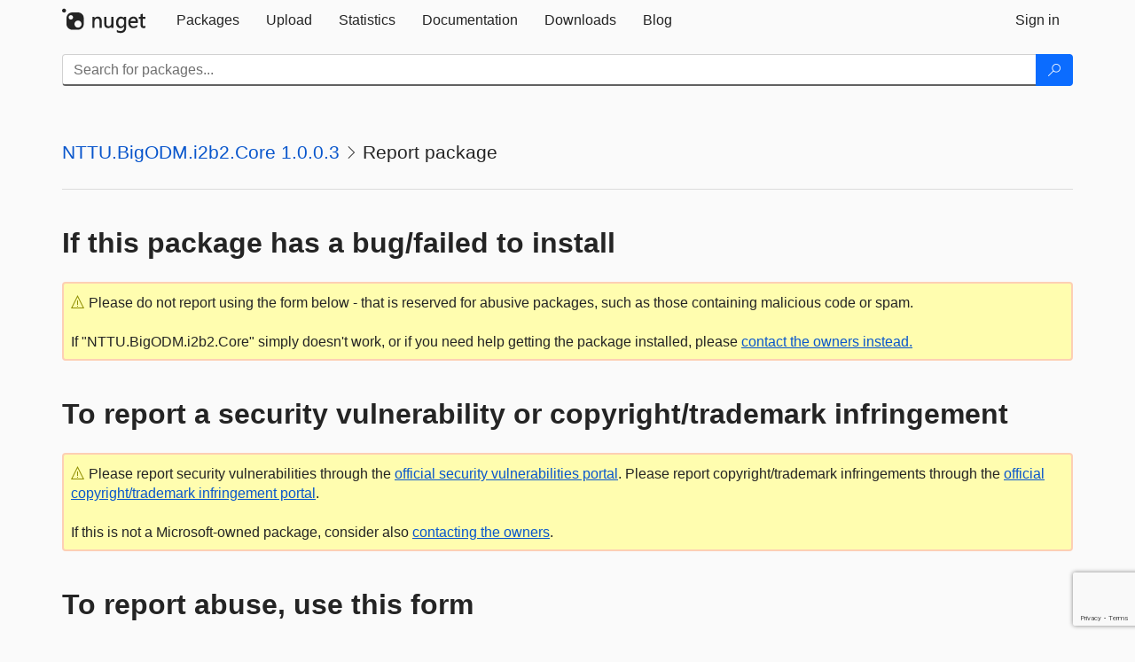

--- FILE ---
content_type: text/html; charset=utf-8
request_url: https://www.google.com/recaptcha/api2/anchor?ar=1&k=6Lf4P10UAAAAAPp-L5yBSChLOGUdU4ci187t7JCv&co=aHR0cHM6Ly9mZWVkLm51Z2V0Lm9yZzo0NDM.&hl=en&v=PoyoqOPhxBO7pBk68S4YbpHZ&size=invisible&anchor-ms=20000&execute-ms=30000&cb=nnhlzbro97d6
body_size: 49562
content:
<!DOCTYPE HTML><html dir="ltr" lang="en"><head><meta http-equiv="Content-Type" content="text/html; charset=UTF-8">
<meta http-equiv="X-UA-Compatible" content="IE=edge">
<title>reCAPTCHA</title>
<style type="text/css">
/* cyrillic-ext */
@font-face {
  font-family: 'Roboto';
  font-style: normal;
  font-weight: 400;
  font-stretch: 100%;
  src: url(//fonts.gstatic.com/s/roboto/v48/KFO7CnqEu92Fr1ME7kSn66aGLdTylUAMa3GUBHMdazTgWw.woff2) format('woff2');
  unicode-range: U+0460-052F, U+1C80-1C8A, U+20B4, U+2DE0-2DFF, U+A640-A69F, U+FE2E-FE2F;
}
/* cyrillic */
@font-face {
  font-family: 'Roboto';
  font-style: normal;
  font-weight: 400;
  font-stretch: 100%;
  src: url(//fonts.gstatic.com/s/roboto/v48/KFO7CnqEu92Fr1ME7kSn66aGLdTylUAMa3iUBHMdazTgWw.woff2) format('woff2');
  unicode-range: U+0301, U+0400-045F, U+0490-0491, U+04B0-04B1, U+2116;
}
/* greek-ext */
@font-face {
  font-family: 'Roboto';
  font-style: normal;
  font-weight: 400;
  font-stretch: 100%;
  src: url(//fonts.gstatic.com/s/roboto/v48/KFO7CnqEu92Fr1ME7kSn66aGLdTylUAMa3CUBHMdazTgWw.woff2) format('woff2');
  unicode-range: U+1F00-1FFF;
}
/* greek */
@font-face {
  font-family: 'Roboto';
  font-style: normal;
  font-weight: 400;
  font-stretch: 100%;
  src: url(//fonts.gstatic.com/s/roboto/v48/KFO7CnqEu92Fr1ME7kSn66aGLdTylUAMa3-UBHMdazTgWw.woff2) format('woff2');
  unicode-range: U+0370-0377, U+037A-037F, U+0384-038A, U+038C, U+038E-03A1, U+03A3-03FF;
}
/* math */
@font-face {
  font-family: 'Roboto';
  font-style: normal;
  font-weight: 400;
  font-stretch: 100%;
  src: url(//fonts.gstatic.com/s/roboto/v48/KFO7CnqEu92Fr1ME7kSn66aGLdTylUAMawCUBHMdazTgWw.woff2) format('woff2');
  unicode-range: U+0302-0303, U+0305, U+0307-0308, U+0310, U+0312, U+0315, U+031A, U+0326-0327, U+032C, U+032F-0330, U+0332-0333, U+0338, U+033A, U+0346, U+034D, U+0391-03A1, U+03A3-03A9, U+03B1-03C9, U+03D1, U+03D5-03D6, U+03F0-03F1, U+03F4-03F5, U+2016-2017, U+2034-2038, U+203C, U+2040, U+2043, U+2047, U+2050, U+2057, U+205F, U+2070-2071, U+2074-208E, U+2090-209C, U+20D0-20DC, U+20E1, U+20E5-20EF, U+2100-2112, U+2114-2115, U+2117-2121, U+2123-214F, U+2190, U+2192, U+2194-21AE, U+21B0-21E5, U+21F1-21F2, U+21F4-2211, U+2213-2214, U+2216-22FF, U+2308-230B, U+2310, U+2319, U+231C-2321, U+2336-237A, U+237C, U+2395, U+239B-23B7, U+23D0, U+23DC-23E1, U+2474-2475, U+25AF, U+25B3, U+25B7, U+25BD, U+25C1, U+25CA, U+25CC, U+25FB, U+266D-266F, U+27C0-27FF, U+2900-2AFF, U+2B0E-2B11, U+2B30-2B4C, U+2BFE, U+3030, U+FF5B, U+FF5D, U+1D400-1D7FF, U+1EE00-1EEFF;
}
/* symbols */
@font-face {
  font-family: 'Roboto';
  font-style: normal;
  font-weight: 400;
  font-stretch: 100%;
  src: url(//fonts.gstatic.com/s/roboto/v48/KFO7CnqEu92Fr1ME7kSn66aGLdTylUAMaxKUBHMdazTgWw.woff2) format('woff2');
  unicode-range: U+0001-000C, U+000E-001F, U+007F-009F, U+20DD-20E0, U+20E2-20E4, U+2150-218F, U+2190, U+2192, U+2194-2199, U+21AF, U+21E6-21F0, U+21F3, U+2218-2219, U+2299, U+22C4-22C6, U+2300-243F, U+2440-244A, U+2460-24FF, U+25A0-27BF, U+2800-28FF, U+2921-2922, U+2981, U+29BF, U+29EB, U+2B00-2BFF, U+4DC0-4DFF, U+FFF9-FFFB, U+10140-1018E, U+10190-1019C, U+101A0, U+101D0-101FD, U+102E0-102FB, U+10E60-10E7E, U+1D2C0-1D2D3, U+1D2E0-1D37F, U+1F000-1F0FF, U+1F100-1F1AD, U+1F1E6-1F1FF, U+1F30D-1F30F, U+1F315, U+1F31C, U+1F31E, U+1F320-1F32C, U+1F336, U+1F378, U+1F37D, U+1F382, U+1F393-1F39F, U+1F3A7-1F3A8, U+1F3AC-1F3AF, U+1F3C2, U+1F3C4-1F3C6, U+1F3CA-1F3CE, U+1F3D4-1F3E0, U+1F3ED, U+1F3F1-1F3F3, U+1F3F5-1F3F7, U+1F408, U+1F415, U+1F41F, U+1F426, U+1F43F, U+1F441-1F442, U+1F444, U+1F446-1F449, U+1F44C-1F44E, U+1F453, U+1F46A, U+1F47D, U+1F4A3, U+1F4B0, U+1F4B3, U+1F4B9, U+1F4BB, U+1F4BF, U+1F4C8-1F4CB, U+1F4D6, U+1F4DA, U+1F4DF, U+1F4E3-1F4E6, U+1F4EA-1F4ED, U+1F4F7, U+1F4F9-1F4FB, U+1F4FD-1F4FE, U+1F503, U+1F507-1F50B, U+1F50D, U+1F512-1F513, U+1F53E-1F54A, U+1F54F-1F5FA, U+1F610, U+1F650-1F67F, U+1F687, U+1F68D, U+1F691, U+1F694, U+1F698, U+1F6AD, U+1F6B2, U+1F6B9-1F6BA, U+1F6BC, U+1F6C6-1F6CF, U+1F6D3-1F6D7, U+1F6E0-1F6EA, U+1F6F0-1F6F3, U+1F6F7-1F6FC, U+1F700-1F7FF, U+1F800-1F80B, U+1F810-1F847, U+1F850-1F859, U+1F860-1F887, U+1F890-1F8AD, U+1F8B0-1F8BB, U+1F8C0-1F8C1, U+1F900-1F90B, U+1F93B, U+1F946, U+1F984, U+1F996, U+1F9E9, U+1FA00-1FA6F, U+1FA70-1FA7C, U+1FA80-1FA89, U+1FA8F-1FAC6, U+1FACE-1FADC, U+1FADF-1FAE9, U+1FAF0-1FAF8, U+1FB00-1FBFF;
}
/* vietnamese */
@font-face {
  font-family: 'Roboto';
  font-style: normal;
  font-weight: 400;
  font-stretch: 100%;
  src: url(//fonts.gstatic.com/s/roboto/v48/KFO7CnqEu92Fr1ME7kSn66aGLdTylUAMa3OUBHMdazTgWw.woff2) format('woff2');
  unicode-range: U+0102-0103, U+0110-0111, U+0128-0129, U+0168-0169, U+01A0-01A1, U+01AF-01B0, U+0300-0301, U+0303-0304, U+0308-0309, U+0323, U+0329, U+1EA0-1EF9, U+20AB;
}
/* latin-ext */
@font-face {
  font-family: 'Roboto';
  font-style: normal;
  font-weight: 400;
  font-stretch: 100%;
  src: url(//fonts.gstatic.com/s/roboto/v48/KFO7CnqEu92Fr1ME7kSn66aGLdTylUAMa3KUBHMdazTgWw.woff2) format('woff2');
  unicode-range: U+0100-02BA, U+02BD-02C5, U+02C7-02CC, U+02CE-02D7, U+02DD-02FF, U+0304, U+0308, U+0329, U+1D00-1DBF, U+1E00-1E9F, U+1EF2-1EFF, U+2020, U+20A0-20AB, U+20AD-20C0, U+2113, U+2C60-2C7F, U+A720-A7FF;
}
/* latin */
@font-face {
  font-family: 'Roboto';
  font-style: normal;
  font-weight: 400;
  font-stretch: 100%;
  src: url(//fonts.gstatic.com/s/roboto/v48/KFO7CnqEu92Fr1ME7kSn66aGLdTylUAMa3yUBHMdazQ.woff2) format('woff2');
  unicode-range: U+0000-00FF, U+0131, U+0152-0153, U+02BB-02BC, U+02C6, U+02DA, U+02DC, U+0304, U+0308, U+0329, U+2000-206F, U+20AC, U+2122, U+2191, U+2193, U+2212, U+2215, U+FEFF, U+FFFD;
}
/* cyrillic-ext */
@font-face {
  font-family: 'Roboto';
  font-style: normal;
  font-weight: 500;
  font-stretch: 100%;
  src: url(//fonts.gstatic.com/s/roboto/v48/KFO7CnqEu92Fr1ME7kSn66aGLdTylUAMa3GUBHMdazTgWw.woff2) format('woff2');
  unicode-range: U+0460-052F, U+1C80-1C8A, U+20B4, U+2DE0-2DFF, U+A640-A69F, U+FE2E-FE2F;
}
/* cyrillic */
@font-face {
  font-family: 'Roboto';
  font-style: normal;
  font-weight: 500;
  font-stretch: 100%;
  src: url(//fonts.gstatic.com/s/roboto/v48/KFO7CnqEu92Fr1ME7kSn66aGLdTylUAMa3iUBHMdazTgWw.woff2) format('woff2');
  unicode-range: U+0301, U+0400-045F, U+0490-0491, U+04B0-04B1, U+2116;
}
/* greek-ext */
@font-face {
  font-family: 'Roboto';
  font-style: normal;
  font-weight: 500;
  font-stretch: 100%;
  src: url(//fonts.gstatic.com/s/roboto/v48/KFO7CnqEu92Fr1ME7kSn66aGLdTylUAMa3CUBHMdazTgWw.woff2) format('woff2');
  unicode-range: U+1F00-1FFF;
}
/* greek */
@font-face {
  font-family: 'Roboto';
  font-style: normal;
  font-weight: 500;
  font-stretch: 100%;
  src: url(//fonts.gstatic.com/s/roboto/v48/KFO7CnqEu92Fr1ME7kSn66aGLdTylUAMa3-UBHMdazTgWw.woff2) format('woff2');
  unicode-range: U+0370-0377, U+037A-037F, U+0384-038A, U+038C, U+038E-03A1, U+03A3-03FF;
}
/* math */
@font-face {
  font-family: 'Roboto';
  font-style: normal;
  font-weight: 500;
  font-stretch: 100%;
  src: url(//fonts.gstatic.com/s/roboto/v48/KFO7CnqEu92Fr1ME7kSn66aGLdTylUAMawCUBHMdazTgWw.woff2) format('woff2');
  unicode-range: U+0302-0303, U+0305, U+0307-0308, U+0310, U+0312, U+0315, U+031A, U+0326-0327, U+032C, U+032F-0330, U+0332-0333, U+0338, U+033A, U+0346, U+034D, U+0391-03A1, U+03A3-03A9, U+03B1-03C9, U+03D1, U+03D5-03D6, U+03F0-03F1, U+03F4-03F5, U+2016-2017, U+2034-2038, U+203C, U+2040, U+2043, U+2047, U+2050, U+2057, U+205F, U+2070-2071, U+2074-208E, U+2090-209C, U+20D0-20DC, U+20E1, U+20E5-20EF, U+2100-2112, U+2114-2115, U+2117-2121, U+2123-214F, U+2190, U+2192, U+2194-21AE, U+21B0-21E5, U+21F1-21F2, U+21F4-2211, U+2213-2214, U+2216-22FF, U+2308-230B, U+2310, U+2319, U+231C-2321, U+2336-237A, U+237C, U+2395, U+239B-23B7, U+23D0, U+23DC-23E1, U+2474-2475, U+25AF, U+25B3, U+25B7, U+25BD, U+25C1, U+25CA, U+25CC, U+25FB, U+266D-266F, U+27C0-27FF, U+2900-2AFF, U+2B0E-2B11, U+2B30-2B4C, U+2BFE, U+3030, U+FF5B, U+FF5D, U+1D400-1D7FF, U+1EE00-1EEFF;
}
/* symbols */
@font-face {
  font-family: 'Roboto';
  font-style: normal;
  font-weight: 500;
  font-stretch: 100%;
  src: url(//fonts.gstatic.com/s/roboto/v48/KFO7CnqEu92Fr1ME7kSn66aGLdTylUAMaxKUBHMdazTgWw.woff2) format('woff2');
  unicode-range: U+0001-000C, U+000E-001F, U+007F-009F, U+20DD-20E0, U+20E2-20E4, U+2150-218F, U+2190, U+2192, U+2194-2199, U+21AF, U+21E6-21F0, U+21F3, U+2218-2219, U+2299, U+22C4-22C6, U+2300-243F, U+2440-244A, U+2460-24FF, U+25A0-27BF, U+2800-28FF, U+2921-2922, U+2981, U+29BF, U+29EB, U+2B00-2BFF, U+4DC0-4DFF, U+FFF9-FFFB, U+10140-1018E, U+10190-1019C, U+101A0, U+101D0-101FD, U+102E0-102FB, U+10E60-10E7E, U+1D2C0-1D2D3, U+1D2E0-1D37F, U+1F000-1F0FF, U+1F100-1F1AD, U+1F1E6-1F1FF, U+1F30D-1F30F, U+1F315, U+1F31C, U+1F31E, U+1F320-1F32C, U+1F336, U+1F378, U+1F37D, U+1F382, U+1F393-1F39F, U+1F3A7-1F3A8, U+1F3AC-1F3AF, U+1F3C2, U+1F3C4-1F3C6, U+1F3CA-1F3CE, U+1F3D4-1F3E0, U+1F3ED, U+1F3F1-1F3F3, U+1F3F5-1F3F7, U+1F408, U+1F415, U+1F41F, U+1F426, U+1F43F, U+1F441-1F442, U+1F444, U+1F446-1F449, U+1F44C-1F44E, U+1F453, U+1F46A, U+1F47D, U+1F4A3, U+1F4B0, U+1F4B3, U+1F4B9, U+1F4BB, U+1F4BF, U+1F4C8-1F4CB, U+1F4D6, U+1F4DA, U+1F4DF, U+1F4E3-1F4E6, U+1F4EA-1F4ED, U+1F4F7, U+1F4F9-1F4FB, U+1F4FD-1F4FE, U+1F503, U+1F507-1F50B, U+1F50D, U+1F512-1F513, U+1F53E-1F54A, U+1F54F-1F5FA, U+1F610, U+1F650-1F67F, U+1F687, U+1F68D, U+1F691, U+1F694, U+1F698, U+1F6AD, U+1F6B2, U+1F6B9-1F6BA, U+1F6BC, U+1F6C6-1F6CF, U+1F6D3-1F6D7, U+1F6E0-1F6EA, U+1F6F0-1F6F3, U+1F6F7-1F6FC, U+1F700-1F7FF, U+1F800-1F80B, U+1F810-1F847, U+1F850-1F859, U+1F860-1F887, U+1F890-1F8AD, U+1F8B0-1F8BB, U+1F8C0-1F8C1, U+1F900-1F90B, U+1F93B, U+1F946, U+1F984, U+1F996, U+1F9E9, U+1FA00-1FA6F, U+1FA70-1FA7C, U+1FA80-1FA89, U+1FA8F-1FAC6, U+1FACE-1FADC, U+1FADF-1FAE9, U+1FAF0-1FAF8, U+1FB00-1FBFF;
}
/* vietnamese */
@font-face {
  font-family: 'Roboto';
  font-style: normal;
  font-weight: 500;
  font-stretch: 100%;
  src: url(//fonts.gstatic.com/s/roboto/v48/KFO7CnqEu92Fr1ME7kSn66aGLdTylUAMa3OUBHMdazTgWw.woff2) format('woff2');
  unicode-range: U+0102-0103, U+0110-0111, U+0128-0129, U+0168-0169, U+01A0-01A1, U+01AF-01B0, U+0300-0301, U+0303-0304, U+0308-0309, U+0323, U+0329, U+1EA0-1EF9, U+20AB;
}
/* latin-ext */
@font-face {
  font-family: 'Roboto';
  font-style: normal;
  font-weight: 500;
  font-stretch: 100%;
  src: url(//fonts.gstatic.com/s/roboto/v48/KFO7CnqEu92Fr1ME7kSn66aGLdTylUAMa3KUBHMdazTgWw.woff2) format('woff2');
  unicode-range: U+0100-02BA, U+02BD-02C5, U+02C7-02CC, U+02CE-02D7, U+02DD-02FF, U+0304, U+0308, U+0329, U+1D00-1DBF, U+1E00-1E9F, U+1EF2-1EFF, U+2020, U+20A0-20AB, U+20AD-20C0, U+2113, U+2C60-2C7F, U+A720-A7FF;
}
/* latin */
@font-face {
  font-family: 'Roboto';
  font-style: normal;
  font-weight: 500;
  font-stretch: 100%;
  src: url(//fonts.gstatic.com/s/roboto/v48/KFO7CnqEu92Fr1ME7kSn66aGLdTylUAMa3yUBHMdazQ.woff2) format('woff2');
  unicode-range: U+0000-00FF, U+0131, U+0152-0153, U+02BB-02BC, U+02C6, U+02DA, U+02DC, U+0304, U+0308, U+0329, U+2000-206F, U+20AC, U+2122, U+2191, U+2193, U+2212, U+2215, U+FEFF, U+FFFD;
}
/* cyrillic-ext */
@font-face {
  font-family: 'Roboto';
  font-style: normal;
  font-weight: 900;
  font-stretch: 100%;
  src: url(//fonts.gstatic.com/s/roboto/v48/KFO7CnqEu92Fr1ME7kSn66aGLdTylUAMa3GUBHMdazTgWw.woff2) format('woff2');
  unicode-range: U+0460-052F, U+1C80-1C8A, U+20B4, U+2DE0-2DFF, U+A640-A69F, U+FE2E-FE2F;
}
/* cyrillic */
@font-face {
  font-family: 'Roboto';
  font-style: normal;
  font-weight: 900;
  font-stretch: 100%;
  src: url(//fonts.gstatic.com/s/roboto/v48/KFO7CnqEu92Fr1ME7kSn66aGLdTylUAMa3iUBHMdazTgWw.woff2) format('woff2');
  unicode-range: U+0301, U+0400-045F, U+0490-0491, U+04B0-04B1, U+2116;
}
/* greek-ext */
@font-face {
  font-family: 'Roboto';
  font-style: normal;
  font-weight: 900;
  font-stretch: 100%;
  src: url(//fonts.gstatic.com/s/roboto/v48/KFO7CnqEu92Fr1ME7kSn66aGLdTylUAMa3CUBHMdazTgWw.woff2) format('woff2');
  unicode-range: U+1F00-1FFF;
}
/* greek */
@font-face {
  font-family: 'Roboto';
  font-style: normal;
  font-weight: 900;
  font-stretch: 100%;
  src: url(//fonts.gstatic.com/s/roboto/v48/KFO7CnqEu92Fr1ME7kSn66aGLdTylUAMa3-UBHMdazTgWw.woff2) format('woff2');
  unicode-range: U+0370-0377, U+037A-037F, U+0384-038A, U+038C, U+038E-03A1, U+03A3-03FF;
}
/* math */
@font-face {
  font-family: 'Roboto';
  font-style: normal;
  font-weight: 900;
  font-stretch: 100%;
  src: url(//fonts.gstatic.com/s/roboto/v48/KFO7CnqEu92Fr1ME7kSn66aGLdTylUAMawCUBHMdazTgWw.woff2) format('woff2');
  unicode-range: U+0302-0303, U+0305, U+0307-0308, U+0310, U+0312, U+0315, U+031A, U+0326-0327, U+032C, U+032F-0330, U+0332-0333, U+0338, U+033A, U+0346, U+034D, U+0391-03A1, U+03A3-03A9, U+03B1-03C9, U+03D1, U+03D5-03D6, U+03F0-03F1, U+03F4-03F5, U+2016-2017, U+2034-2038, U+203C, U+2040, U+2043, U+2047, U+2050, U+2057, U+205F, U+2070-2071, U+2074-208E, U+2090-209C, U+20D0-20DC, U+20E1, U+20E5-20EF, U+2100-2112, U+2114-2115, U+2117-2121, U+2123-214F, U+2190, U+2192, U+2194-21AE, U+21B0-21E5, U+21F1-21F2, U+21F4-2211, U+2213-2214, U+2216-22FF, U+2308-230B, U+2310, U+2319, U+231C-2321, U+2336-237A, U+237C, U+2395, U+239B-23B7, U+23D0, U+23DC-23E1, U+2474-2475, U+25AF, U+25B3, U+25B7, U+25BD, U+25C1, U+25CA, U+25CC, U+25FB, U+266D-266F, U+27C0-27FF, U+2900-2AFF, U+2B0E-2B11, U+2B30-2B4C, U+2BFE, U+3030, U+FF5B, U+FF5D, U+1D400-1D7FF, U+1EE00-1EEFF;
}
/* symbols */
@font-face {
  font-family: 'Roboto';
  font-style: normal;
  font-weight: 900;
  font-stretch: 100%;
  src: url(//fonts.gstatic.com/s/roboto/v48/KFO7CnqEu92Fr1ME7kSn66aGLdTylUAMaxKUBHMdazTgWw.woff2) format('woff2');
  unicode-range: U+0001-000C, U+000E-001F, U+007F-009F, U+20DD-20E0, U+20E2-20E4, U+2150-218F, U+2190, U+2192, U+2194-2199, U+21AF, U+21E6-21F0, U+21F3, U+2218-2219, U+2299, U+22C4-22C6, U+2300-243F, U+2440-244A, U+2460-24FF, U+25A0-27BF, U+2800-28FF, U+2921-2922, U+2981, U+29BF, U+29EB, U+2B00-2BFF, U+4DC0-4DFF, U+FFF9-FFFB, U+10140-1018E, U+10190-1019C, U+101A0, U+101D0-101FD, U+102E0-102FB, U+10E60-10E7E, U+1D2C0-1D2D3, U+1D2E0-1D37F, U+1F000-1F0FF, U+1F100-1F1AD, U+1F1E6-1F1FF, U+1F30D-1F30F, U+1F315, U+1F31C, U+1F31E, U+1F320-1F32C, U+1F336, U+1F378, U+1F37D, U+1F382, U+1F393-1F39F, U+1F3A7-1F3A8, U+1F3AC-1F3AF, U+1F3C2, U+1F3C4-1F3C6, U+1F3CA-1F3CE, U+1F3D4-1F3E0, U+1F3ED, U+1F3F1-1F3F3, U+1F3F5-1F3F7, U+1F408, U+1F415, U+1F41F, U+1F426, U+1F43F, U+1F441-1F442, U+1F444, U+1F446-1F449, U+1F44C-1F44E, U+1F453, U+1F46A, U+1F47D, U+1F4A3, U+1F4B0, U+1F4B3, U+1F4B9, U+1F4BB, U+1F4BF, U+1F4C8-1F4CB, U+1F4D6, U+1F4DA, U+1F4DF, U+1F4E3-1F4E6, U+1F4EA-1F4ED, U+1F4F7, U+1F4F9-1F4FB, U+1F4FD-1F4FE, U+1F503, U+1F507-1F50B, U+1F50D, U+1F512-1F513, U+1F53E-1F54A, U+1F54F-1F5FA, U+1F610, U+1F650-1F67F, U+1F687, U+1F68D, U+1F691, U+1F694, U+1F698, U+1F6AD, U+1F6B2, U+1F6B9-1F6BA, U+1F6BC, U+1F6C6-1F6CF, U+1F6D3-1F6D7, U+1F6E0-1F6EA, U+1F6F0-1F6F3, U+1F6F7-1F6FC, U+1F700-1F7FF, U+1F800-1F80B, U+1F810-1F847, U+1F850-1F859, U+1F860-1F887, U+1F890-1F8AD, U+1F8B0-1F8BB, U+1F8C0-1F8C1, U+1F900-1F90B, U+1F93B, U+1F946, U+1F984, U+1F996, U+1F9E9, U+1FA00-1FA6F, U+1FA70-1FA7C, U+1FA80-1FA89, U+1FA8F-1FAC6, U+1FACE-1FADC, U+1FADF-1FAE9, U+1FAF0-1FAF8, U+1FB00-1FBFF;
}
/* vietnamese */
@font-face {
  font-family: 'Roboto';
  font-style: normal;
  font-weight: 900;
  font-stretch: 100%;
  src: url(//fonts.gstatic.com/s/roboto/v48/KFO7CnqEu92Fr1ME7kSn66aGLdTylUAMa3OUBHMdazTgWw.woff2) format('woff2');
  unicode-range: U+0102-0103, U+0110-0111, U+0128-0129, U+0168-0169, U+01A0-01A1, U+01AF-01B0, U+0300-0301, U+0303-0304, U+0308-0309, U+0323, U+0329, U+1EA0-1EF9, U+20AB;
}
/* latin-ext */
@font-face {
  font-family: 'Roboto';
  font-style: normal;
  font-weight: 900;
  font-stretch: 100%;
  src: url(//fonts.gstatic.com/s/roboto/v48/KFO7CnqEu92Fr1ME7kSn66aGLdTylUAMa3KUBHMdazTgWw.woff2) format('woff2');
  unicode-range: U+0100-02BA, U+02BD-02C5, U+02C7-02CC, U+02CE-02D7, U+02DD-02FF, U+0304, U+0308, U+0329, U+1D00-1DBF, U+1E00-1E9F, U+1EF2-1EFF, U+2020, U+20A0-20AB, U+20AD-20C0, U+2113, U+2C60-2C7F, U+A720-A7FF;
}
/* latin */
@font-face {
  font-family: 'Roboto';
  font-style: normal;
  font-weight: 900;
  font-stretch: 100%;
  src: url(//fonts.gstatic.com/s/roboto/v48/KFO7CnqEu92Fr1ME7kSn66aGLdTylUAMa3yUBHMdazQ.woff2) format('woff2');
  unicode-range: U+0000-00FF, U+0131, U+0152-0153, U+02BB-02BC, U+02C6, U+02DA, U+02DC, U+0304, U+0308, U+0329, U+2000-206F, U+20AC, U+2122, U+2191, U+2193, U+2212, U+2215, U+FEFF, U+FFFD;
}

</style>
<link rel="stylesheet" type="text/css" href="https://www.gstatic.com/recaptcha/releases/PoyoqOPhxBO7pBk68S4YbpHZ/styles__ltr.css">
<script nonce="xZsOm_8rc21m5Jh6-q1zfg" type="text/javascript">window['__recaptcha_api'] = 'https://www.google.com/recaptcha/api2/';</script>
<script type="text/javascript" src="https://www.gstatic.com/recaptcha/releases/PoyoqOPhxBO7pBk68S4YbpHZ/recaptcha__en.js" nonce="xZsOm_8rc21m5Jh6-q1zfg">
      
    </script></head>
<body><div id="rc-anchor-alert" class="rc-anchor-alert"></div>
<input type="hidden" id="recaptcha-token" value="[base64]">
<script type="text/javascript" nonce="xZsOm_8rc21m5Jh6-q1zfg">
      recaptcha.anchor.Main.init("[\x22ainput\x22,[\x22bgdata\x22,\x22\x22,\[base64]/[base64]/[base64]/[base64]/[base64]/[base64]/KGcoTywyNTMsTy5PKSxVRyhPLEMpKTpnKE8sMjUzLEMpLE8pKSxsKSksTykpfSxieT1mdW5jdGlvbihDLE8sdSxsKXtmb3IobD0odT1SKEMpLDApO08+MDtPLS0pbD1sPDw4fFooQyk7ZyhDLHUsbCl9LFVHPWZ1bmN0aW9uKEMsTyl7Qy5pLmxlbmd0aD4xMDQ/[base64]/[base64]/[base64]/[base64]/[base64]/[base64]/[base64]\\u003d\x22,\[base64]\\u003d\x22,\x22V8Ouwp3CrFZ1a8K1wrvCjsOnT8OvbcOBfVzDk8K8wqQWw75HwqxPecO0w59bw6PCvcKSMMK3L0rCnMKgwozDi8KjbcOZCcO/w54LwpIXdlg5wrPDscOBwpDCqCfDmMOvw5l4w5nDvlHCkgZ/BcOxwrXDmDJ7M2PCp3YpFsK6IMK6CcKkPUrDtB9QwrHCrcOfPlbCr08nYMOhKcKJwr8Tcm3DoANFwq/CnTpgwrXDkBw+U8KhRMOFDmPCucOUwozDtyzDvUk3C8O6w53DgcO9PSbClMKeKsO1w7AuRVzDg3sPw6TDsX00w5x3wqVgwqHCqcK3wq3CoxAwwqrDnzsHFMK/PAMEZcOhCXJlwp8Qw444MTvDnknClcOgw5d/[base64]/woLDpG9Nw6lvJcKTc8K0c8KUIcKQM8KfKF9sw7NLw4zDkwkBPCAQwp7CnMKpOBZnwq3Dq1spwqk5w6jCkDPCsynCkBjDicOjWsK7w7NqwqYMw7gQG8OqwqXCgEMcYsO/[base64]/Cn8K4FMOkPsKxw7h5Q0PCtA3Clk93wqx6OsKiw47DvsK9O8KnSnLDs8OOScOHHsKBFW/Cm8Ovw6jCgyzDqQVawogoasKWwoAAw6HCq8O5CRDCpsOKwoEBEhxEw6EdZg1Aw7JPdcOXwp/DscOsa3Q1Cg7Do8K6w5nDhF7CicOeWsKJEn/DvMKTM1DCuDdmJSVlRcKTwr/[base64]/[base64]/CjUjCvG3DsS4IFihWZMKGLMK3w4QsFyjCg8KBw4PDqsKsJmLDuAHCl8OCOcO5ByTCn8KKw7gOw4kUwojDrDoZwq/CjTLClcKUwoRUQSF1w7wFwofDjsOSch/[base64]/DiMOkw4o8w77DgEjCo8Kswr7DpwPDuCUZw7UCEVfDhGp5w4PDlWbCuRfCm8OhwozCu8KDJsKiwo5zw4AsS3NdUlNvw6t/w4/Dv3XDt8O7wqnCkMK1wq7DlsKzSHt3PQcwJ2x4BU7DusKBwqsew6ttEsKBesOWw5PCucOWCMOdwprCq08iMMOqNj7CoXAsw5zDpS7CiEsYZMONw7Enw5rCi0toFR7Dj8Klw4hfLMKvw77Dm8OLWsK7wookfUrCqHbDgEFfw6DCgwZMV8KaRU3Dt1sYw4k/UMKVBcKGD8KOYHwKwpMMwq1ywrYGw4ZhwofCkTAmalMoP8Knw6l5NMO5w4PDuMO/[base64]/[base64]/Dk8OaRcOVIG/ClcKgUxHDuUkBORzDviTDrlcBWsOmGcKiwqvDq8KcZMK4wo5sw64MakcKw48Vw5/CtsOnUsKnw4g0woo4OsKBwpXCnsO2wrsqPsKXwrRewpnDoFvClsKvw5LCg8K+w4dLBMK/[base64]/[base64]/CssK1G8OKw7oWTsO8ZsOFw5EHwq4Awq/[base64]/w4HCuEXChznCr8OPZ8K+T01JwrI+CRJ0EsKIw7tWHsOjw4jDrsOUO0YHccKVwrPCsWZvwoHDjx/CpnEvwrNpSwd0w7jCqHJFezvDryFtw7fCsAfCjnVSw7FpFMO0w5jDnBrDkcK2w6IKwr7ChBJSwrZlcsOVVMKHTsKpYlPDtVh+VlRlOsKcKXUyw4/DgxzDqcOgwobDqMKqSgoFw61qw5lBdmIDw4HDqhbCisO0Km7Ctm7DkGPCl8OAGxMbBn0CwozChMKrHMKQwrfCq8KoNMKAVsOdXDzCtcOCMELCmMO3OwVfw7gYSg4TwrVAwpY1LMOsw4gfw4jCi8Ocwpc6DW7CpVZ0H0HDuFjDvcKKw4zDgMO/[base64]/ZUZpwppOwoIewr3DuMKlw4rDnXJww5Ijw67DrSsOZ8OEwq9aWsKSHEbCpz7DtmYgesKEYH/CuwxMP8KuJcK7w6/[base64]/Ctj84w5DClcKDwokywpk1UHNqMwoUw55NwpzCrmZqGsKYw5zCmAEjCS/[base64]/Ds8KrHsOmTV/[base64]/DhhrCiHDChcOPwqvDk8KTPcKTG11GwqLDuyc0NsK6w6nClGIsMUnCmC1xwoVaCsKzCQjDssKrC8K7SGFiSgwZGcK0LzbDl8OUw4MiHVgXwoHDoGwdwr3DjMO9Sz8uMRxTw5VRwovCl8KHw6vCpwvDucOgUMOnwonCuyXDiXzDgghYSMObTizCg8KeacOZwpR/[base64]/QcKEVsKFw4DCscOAwqfClsKdLMK4wrzDm8KWw6NJw5RYUAIIVlc1BcKXRjvCuMO9VsKBwpRYDysrwqhUVsOrRsONScOpw7MawqxdN8Oqwrk7MsKsw517w49KRsKpQMOjAsOpT21xwrfCsF/DpcKWw6vDs8KCUMKbV2kcGm4HdB5/woAbEl3Ds8OuwrMnfRgYw5QkPFrChcOcw57Cp0nDu8O9WsOYGMKewoMAbsKXZDs3NWAJU2zDhyTCisOzZMKvw7XDrMKWUQ/DvcK7SQfCqMOMIBAlJsK+O8KiwoHCpCjCncK2w6/CoMK9wqbDrXwcDy0Gw5IeXCzCjsK+w4wOwpQ8wo0gw6jDnsKPIHwlwrtVwqvCrXbDjMOOAMOQNsOiw7HDo8KBMG0ZwrJMXHQSWsOXw5DCuAnCiMOKwq4uCsOxCR4aw43DuEPDv2/[base64]/[base64]/[base64]/Dm8OIwrlTw6JuQcK7McKTw43DkMKWZBnCocOgw4zCh8OULSfCqE3CpwtAwrIdwoDCm8OYR0TDkHfClcOFMDXCqsO4wqZ/[base64]/CnSjClcOePgcaAlPCn8OwXgULw63CpiLDjsOCw6JAMVw8wogSMcK+ZsOxw7cUwqU7HMKBw7fCkMOIFcKSw6VpPXvDmihzHcKKJDrCgn14woXCmDtUwqZRDsOKb3jDu3nDocOJfyvColA4wppcecOmIcKLXGwqd1TDoU/CncKuQWDCnVjDpGZdIMKqw4gFw47CocKeaA5BAGA/RMO/[base64]/[base64]/CnD0jwpzCp8OPQsOpwpfDgMKzw743WxXClh3DpcOvw7DDuDtKwpsFAcKyw4nCpMO0wpzCl8KjG8KANcKAw6TDnMOyw7bChQDCs3Y/w5HCghDCjFFNw5rCvxdVwpvDhF5IwqjCq2fDrmjDpMK6P8OeKMKWUMKxw50XwpvDrlfCvMKtwqAJw59YBwkFwrEBEWhAwro4wopow4syw4HDgMOBRMOwwrPDsMK5BMOdPANUOsKLJQ/DlWXDqCXDnsKMAsOwMcOPwpcXwrXCh0/[base64]/Dp8Oww6fCmz3Dv8KXbnfDsRfDsTRiU8OSDTvDs8OHw7k/wqfDjR4MA3UeFMOQwoA2fcO3w7MCfEfCo8OpUG/DjsOiw65xw4rDk8KJw5pKXwQDw4XCnzN0w6VmBCcUw6TDmsKNw5vCr8KHw7gzwoDCuA8Yw7jCs8OKDsOlw5RLRcOmGjTCi3/Cu8Kyw47ChFodesO5w7MLCjQWbGfCgMOmUGzCn8KDwrRRw6c3dG/CijIcwr7Du8K6w7LCq8K5w4tudlhfB20rcxjCk8O6e3hhw4/[base64]/Dj2AxdyQ6wpnCl8KuwrHCvxjDkHzCj8O2woUYw5fDgS4WwqDChBHCrsO4w6bCg1wbwp0lw6Riw4PDkkDDrzbDkUbDiMKoKw/DsMKiwo3Dql0EwpwyKsKywpNXBMKPWcOdwr/CqMOsKXHDhcKlw4BQw5Jvw5/CkA5rYF/DlcOdw6jChDVaTcOqwqfClcKdIh/[base64]/d0xIXMO0w69pw4UAwrU+wobCoTQPYnxoNMKnI8KbCVnCrMKFI2hiworDosOPw7PCojLDkEfDnMKywp7CvsKqwpUBwrPDusO4w6/CmhRDDcKWwqjDk8Khw7EpZsOvw6TCmsOQwogwDsO4LC3Cp0xjwq3CucOdOVrDiyVUw4BgYWBocX/ChsO0Wi4Bw6dtwpsqSAdRemcfw6rDi8KiwpBfwokLLEZFUcKZJxpQD8KuwoHCrcKmRMOqXcOnw4/CpsKFYsODEsKMw6Y5wpECwqvCqMKnwrk/wr1Cw7zDv8KZMcKvSsKRRRjDq8KJwqoBLkLCosOiNV/DhDLDjELCpk4PXXXCi1PDnmV9HUx9VcOCMsOew4t4IDbCmAZMVMKdcTt4wpUyw4DDj8KMccKVwonCqsKBw518w4tgNcK6C2HDs8OOYcO0w4fChT3Cm8OkwqESDsOpCWvCjcO+K1B+DsKxw4HChADDmsOFFEYAworDpWjCvcORwq/[base64]/DgW/CsMO1aENHHcKsw4EoInHDpcKXwpAgFV/Cr8K+RsKEGBwUPcK2Nh4EGsK/[base64]/[base64]/Dl1DCjhbCoyRKRcKlw5Atw4DDrAnDrUDCtBEMIWnDvkXCvHoow58qBEHCvMO9w6rCr8OnwoF8X8OrAcOpfMO/[base64]/Y8O7UCLDi2kCa8OEw6PCjD5dw5J1wr8Md3zDisKceDTDpRpeesOWwpM+M1vCkHrDh8K+w5/Clh3Cr8Knw7lJwqHDn1JuAkIYOFR1w58Ww4HCvzPCmizDjEhdw5FsHmwEZz3Dm8O1LsO1w6ANUTtafw3DoMKgXnFba2cXT8OXfcKzKxBaWCnCqcOBWMKSCU9dTDVWeAolwqrDlWt+A8K6wp/CrCfCmRZxw6k8woAWNHIEwrvCol/CmFDDmsKlw7ZBw40dc8OYw7QOwpLCvsKsIUTDmMOwV8KaNsKxw6XDnMOpw4zChw/DrzQTIhnCjjl1BGHCmsOfw5Qow4rCi8K/[base64]/w5PCk0LDusOew7TChsOUU2RqODXCn2DDhcKbHSfClRvCljDDnsO3w5hkw5Zsw4vCmsKbwpjCoMKfJFLDi8KAw5VpIwI3wpw5OsO7LMKyJcKEwq5TwrLDl8Kfw4pTUsKHwofDnAsawrjCk8O/[base64]/wpBGcDDDjl/[base64]/XMOJNcOAw7vDpMK4ZX3CjcKuJsOWw4c7ZcOTwqAIw7rDkwALdMKodktiVMO2wpNJw7jCrB7DgH0DK0LDkcKFwoEiwqfCgkbCqcKZwqNew454ImjCjiVrwq/CgMKcFsKgw4BMw5NNUMOqd2wEw7zCmRzDm8O+w58NelE0dGvCl3zCuAZAwrHDjTPCuMORTXfCisKJTUbCrcKbA3Rrw7/CvMOzwpfDo8O2AhcARsKhw75LcHl+wqYFBsOLb8Kiw4xtYsKFAjQLesOBGMK6w5XDo8Odw64IRsKeJBvCrMKmJhTCgsOmwr7DqEXCosO+F3pyOMOOw4jDh1sRw4vCrMOvWsOJwo1DMMKJYGvCr8KOwrrCpzvCuj0/wpMhf1Zcwq7CuBNCw6Fkw73CnMKNw4LDncOcIWoWwo9Hwr5/BcKDa07CiyPChgJmw5PCj8KGIsKGXXJtwo9JwrvCvjM7ZgMgPjBfwrTDmsKLO8O6wpXCjMKkCCM4FR1sOl3DtSfDrMOCaXfCpMO7NMO3ScO7w6kBw75QwqLCq11/CMOCwrc1dMO7w5jCu8O8GsOyeTjCgcK+NSrDgMOiPcOQw4/DpH7CvMOzw57DsGTClSDCn3XDmCYMwrMEw4EZbsO/wrw4Qw5+woDCli/DrsOubsKxHFTDpsKvw6/[base64]/ChmFVwq16w6Fdw6VWA8ODPWsLwpDCtHTCg8Okw6nCmMO5wrJcfzHCqEcdw5/[base64]/DhcKlw5fCjRrClnFiaXc1WMKSIsKRYMOTUsK5wqF7w59Iw7YQLsOww4xXA8OHdnFZa8O+wpM7w7HCmxFuTCBTw6pUwrTCqGt5wp/[base64]/wo53wpU2W8Kuw4RKwpHCo8KWwqI9cmfCuk7CmsOdMhfCqsOtIQ7Cl8KJwqNeZ1B/YCNLw5lPVcKgGDpHOm5ECsO5L8Otw5oubzjDpVcbw406wo1cw6nCv1bCvsOkRH4fH8KcM3VTN2rDp0pLBcKBw6VqQcK0a0TDlhNwDCnDkMOTw7TDrMKqw4TDq1jDnsK/FmPCpMKMw53DscKZwoJPH0pHw7dtesOCwrZzw5JtC8KYCG3DqsK7w4HCncO6wqnDryNEw6waOMOMw7XDqQbDq8OXN8Kpw6NPw4B8w4h/wq0CThTDmhUOw583R8Osw6xGO8KYQsONHyFlw6HCqwfDhljDnE7CjEPDlEnDjAVzDwDCnwjDnVNrE8OFw5tRw5V8wooiwqN2w7NbYcOACjTDqE5cKcOCw5AOS1dhw7NDb8Kgw5B0wpHCvsOawr8bPcOLwpoeSMK+wqDDrcKawrLCqS1Ywr/CqCoMFsKgNsOracK4w5ZkwpAsw4FZaGXCosKSL3LCjMOsBA1bw6DDrggbdADCgMOUwqAhwqcuDShve8KOwpjCjXnDpsOgSsKUfsK+JMOmblrDvMOzw7jDjSt8w7fDh8KbwrLDnx5lwrbCs8O8wrJkw5xFw4DCoE8wfhvCpMOPcMKJwrF/w5XDqDXCgGkYw6ZAw4jCgi3DogkUFMO+PC3DqcKQAlbDmR5hCcK9wr/Dt8KjdcKuMktgw4Bdf8K8w6rDhMK/[base64]/DssKow4rCsV5iw7Zuw6EML8KqwqfDqEfDuzkNOyFCwqLDvQrCmHvDhD5Nw7TDijHDrBxsw5ILw6TCvBXCosKPKMKGwo3Dq8KzwrFDPxdMw5lxH8KywrLCnU/[base64]/CkMKAw73CrADDlGdvZsOhwqsRIFfCrsKfw5bChsO3w7DColnCtMKBw6HCgBbDqcKYw7zCpMKVw4FbOyBtAcOrwr0twpJVCMOCBzsQd8KvGSzDu8KcL8KDw6bCkDrCgDF6Rn8iworCjQoJA3zCksKKCDjDuMOFw59NEVPDu2TDlcK8w51Fw6nDp8OPPA/CnsOxw6cVdMKNwq7Dm8KIBAFhdGzDgW8swqJWB8KWHMO1w6QAwrIAwqbCiMOJF8KVw5Zuwo/Cj8O5wrYuw6PCv2zDusODKXN1wrPCiRMwbMKfVsOSwqTCjMOew6LDqkfCk8KAeUInw4fDhnvCj0/DkXzDl8KPwpd2worCtsOPwoV4YRBvB8OnUm82wojCjSFVdwVTbcOGfMO+wrPDkiwxwp/Dl1ZCw4vDlsOrwqthwq/CukjCnW/CrMKhXMOXCcKOwq54wrd5w7bDlcOhX08yRGbCocOfw5V6woPDtScew49iFsK2wrPDmsOMPMKTwrPDq8KPw50Jw65YEX1Ewo0xDQ7CsVLDscOhMH/CgETDgxhCKcOdwqzDp3wzwqzCkMKiD193w7XDgMOud8KFAQTDuSbCkD4iwoh7Yh7CncOJw7QMLQ/DkkHDjcOmLx/DiMOhEUVSIcKeGCZKwo/[base64]/CgFZ/UDQgwpV/wonCs2bDp13CiShMwq/Cg2DDqU/CiSXDjsOPw6krw4twAzXDgsKEwqozw6giDMKLw6TDpMOKwpjCpDFWwrPCksKmPsOwwpzDvcO+w7Bvw77CnMKsw6YiwrfCk8Oaw7h+w6rCvHQPwojCicKQwq5Vw4INwrEkBcOoZz7Dr3bDi8KHwo0DwpHDg8O1Vl/ClMKDwrfCtGM8KcKiw7ZVwrLCjsKIVcKwBRHClS3Dpi7ClWMpNcKOZhfCpsKQwpEzw4YYcsODw7DCpjXDksK7KkPCgX8/BsKhYMKfJXnCjh/CqyHDp1h3T8K2wr7DtWJdEmIMRx54fkppw4p2IybDmV7Dm8Kfw7bDnkhHY2TDjzIOBG/Cv8OLw6klSsKgB3Yow6FQYGoiw47DrsKXwr/CvA8Nw598WBhFwoJGw6zDmydMw5UUIMK/wpPCksO0w4wBw6RhDsONw7XDkcKNO8KlwrjDnH7DnC3CmsOEwozCmk05LihgwrrDkAPDjcKKCj3CgAxWw7TDlR3Cvwk0w6tQw5rDssO6woRIwq7CpA/DoMOZwoQjMSMrwrY0KMKowq/Cj0vDiBbCpwbCqcK9w5xRw5HCg8KcwqHCrmJdWsOlw57Dv8KVwpxHKBnDkMKywo8HDsO4wrjCncOiw7zDiMKRw7DDhgvDmsKKwow7w5Nvw5ocU8OUVsKAwq5BN8K6w6XCjMO3w7AodhMTWC7DrUfClFrDkG/Ctm8NQcKoYMORG8KwRTIRw7cZJCHCoTjCgMO1HMKfw6zCokh8wqVTDMOwA8KUwrILUcKlR8KPH3Zlw5dYOwhJTcKSw7nChRrCsR9mw6vDu8K2N8OCw5bDqHXCvMK+VsOdDxtCIcKXFTpQwqYpwpo/w5F+w4g/w5hWSsO0wrobw67DuMKPwroYwrfCpGQgfMOgasKUG8OPw5zDm3RxasKEZsOfBFrCjQbDrE3DuQJmVWvDqgBuw7LCin/CunVCAsK3w43CrMOnw7HCnUFuDsOiTy4xw4QZw6zCijDDqcK2woBowoLClMONd8OvJMKbSMK/UcOzwrUtdcOpC20gVsKzw4XCh8OdwpHCj8KQwoTChMO0XWlVIx/[base64]/[base64]/Dhx7DsFDDqEkfwoTDmxk2wpLCkXjClcOtw4A4UlI1JsKKfEzDnMK8wpUDawzCokYkw6nDosKYdsOxEyvDnzEyw7glwoY5NcOOK8OLw67Cr8OLwoEgQS5FUn/DjRjDhH/DqsO5woR9b8K8wq7DnVwZG3HDkG7Dh8Kkw7/DlHY7w6jCnsO8GMOkLE8Aw6nDk2UFwqIxa8OcwqbDs2rDuMKhwo0dR8O3w6fCoynDgQfDh8KYFwpmwqASLUx7dcKHw7cERT/CuMOuwqglw4LDu8OxNx0hwrBnwonDk8KIcQJ2XcKlGE1KwogWwrbDo18DPMOaw7kKAUFHCl0GJEkww6Ygb8O9O8OzXwHCvcOVelTDp0DCr8KkYsOLDnVRdcOqw6tFYsOSaAPDn8KFGcKJw4dJwqYDCl/DksO8TsO4bWLCt8K9w7c2w4Naw5XCu8K8w6pCEx4TWsKZwrQBPcOfw4I1wqprw4lLDcKKA3PCssOlfMKGeMOQZxTCgcOow4DCicOnQExZw5/DsiY0LwLCh07DnyQHw4rDrgfCjQQAXHvCnGl+wpDDvsOyw7XDqGgGw77DsMOqw7DCnjo3FcK1wqIPwr1VNsKFAw7CrsKxHcK8CRjCsMKYwp8GwqMvD8KhwqvCoTItw6fDr8OmagbCjR95w69rw6/[base64]/DtcOhJcOcw4nDomR1GsK6WGQsAcKIwot0bHXDvMKxw79/TmwQwpJPb8OEwpdDeMOswqnDmVMXSkM4w407wrUyGXoxRMOYccKdJiPDjsOOwo3CphhVH8KOUHc8wqzDqcKrGcKgfsKBwqdwwpXCtQZDwpA5cAnDlGEDw44mHWTCk8OeailmbVjDrsK/UyHChhjDqB5gARdRwr7Dsz3Dg21jwq7DoBE6wrkYwqUOKMOFw7BeLWrDicKAw49+JEQRCcO5wqnDmkcWFBnDiAzCjsOuwoFtwrrDiz7DksKNc8O/wqfCkMONw7tAw5t4w5/[base64]/[base64]/DocKHLsKNw7nCmxfDjsOYwrzDj0DCswMAwo81wqcZY13Cl8Oewr7DicO9CcO0JgPCqsKSeQo8w7YQYA7CjDHCl30CCsO7aV/Dt23CvcKEwpjCtcKZclguwrPDt8Kpwpg8w4gIw53Dgj3CqcKkw7JHw4U9w6xpw4dJPsK2EVXDlMOhw6jDmsO1I8KPw5DCuXQSXsONX1HDjVpIWMKjJsOLw7R4XmtywoVsw5nCocOebyLDucKQK8KhMsOow6bDngk1WsKdwoxAKH3CkmjCqh/[base64]/Cpz3Di8KGwp5UeFtrNDfCpsOMAMK1TcKWSsKGw7BDwqTCvMOMGsKNw4NGCMKKAVLDuGRewojDqMKCwpoNwobDvMKEwrkCU8K4S8KoEcKSUcOmJy7DvgwawqNewo/[base64]/VMK1wqtDNjRfTcOFwo1HDQAeRx0lwrjCn8OVDcKcGMObDh7Cog7CmcOoLsKkNm9/w5jCssOaRsOmw54dasKEZ0zDrcOBw4HCoT7CvXJ5w4PCksOow50PTXFICsK+IyvCkj/[base64]/CtMONwo49Vy4ZQsO3Vn7CmMK6DQ4fw5cjwrbDpcO9w7fCp8OhwrPCuSh1w47CvMK/[base64]/FBUMw61Kw5bDocKgC2rDuWPCvRQrw6vClsKzMMKVwr8/w6JhwqLCqsOSE8OMMl/[base64]/Dk8OgShDDssKINwUDwrlmVsOVw4bCuA7Cv3nCrzPDhcK8wo/[base64]/L8OBwpfCrDxww5wtwofDsMOGGsKDM8OZHhIEwqZnwpbCucOMI8KpJGsoA8OsG2bDp0nDlTzDscK+bMKHw4hrB8OGw6LClkYFwr7Co8O7bcO9wo/[base64]/DnHnCrFgSM8K8OcOtE17Ci8OOfHwoc8OWTlNfOx7DicOLwr3DgUTDi8KHw447w4QUwpAlwoo3ZAjCmcOTGcODEMKqOsOxHcK+wrkjwpVHIBYrdGYqw7HDnFnClkxnwoXDtMOeYAEgOBTDn8K5ASlYFcK5MhXCksKDXSIowrh1wpHCnsOZQUfDnm/Dv8KQwrbDn8KrKRbDnAjDr0HDhcOiGgbCiStDcEvCrRBDwpTDrcOVW07DgCAQwoDCl8KowrXDkMK9dnQXJBIWBMKxw6N8JsOHQWd6w48mw6PCl3bDuMO+w7MYaz5Dwpxfw4Bew7PDowzCsMOwwr0Tw6pyw6bCizFuInPChj/DvVQmZCUwDMO1wqQ4E8OcwprCncOuHcOGwo/DlsKpNQ9EByrDisO1w4wyaQfDnB8yIxI/GcOWKSnCg8Kqw78RcyRZSzfDrsK/IMKwA8KBwrjDu8OlGk7DvDPDvl88wrDCl8O2YTrCjCw6On3Cghlyw5oeK8K6DyHDoULDjMKQdjkSF17DiR1Rw7pCYgIUw4prwpE6MEDCp8Odw67Cskx4NsKBB8KAW8OKY28LC8KDKMKAwrAOw6vCgxhuFz/[base64]/DpUPCvEoEw5JJwpF/J8Kpw4fDqHcqwq/Ds2TCmMKjBcOvw7cqFcK3SHY5LMKnw4JAwpHDgw3DssKLw57Ci8K3wpkcwoPCsHfDt8KwaMKTwpfCqMO8wpHDsTDCnEY6Ll/CtnYuwqw+wqLDuBHDisOiw7bDoh1cBcKRw4rClsKPEMOkw7oCw6vDv8KQw7bDrMOJw7TDuMO+NEYWV2Vcw7pjNcK5C8KMAFdaZDMPw4fDl8O8w6ROwpLDiWwowqU6w77CjXbCt1I/wqXDm1PChsO9ZHFURxDDosKAYsOUw7ciXMK3w7PDomzCh8O0GcODKGLDhBkIw4jCsiXCrGU3ScOMw7LDkXLCn8KvLMKiJC8TT8OYwrsxLgDDmiLDsFEyH8OqL8K5wpzDhnvCqsOYSmXCtg3CknhlXMK7w57Dgx3CrTvDl1LCjn/Cj1PCjxs1IWLCqsKPOMOdw5vCtcOxTy89wqnCjsOEwqsCXxYQK8KDwpJ+JcOZw590w7DDtsKpBVtfwrvConkLw6bDhAN5wowOwpBaSn3Dr8Ohw73CqcKzfwTCiH7CvcK+FcOzwp5ldXPDoXLDu0UZdcKmwrVWQcOWLCbCsAHDkiNOwql/a07Cl8Kfwqpqw7jDgAfDnjosCT9UDMOBYzUswrltFMOYw6low4BOSglww5ogw6XCmsOeK8KfwrfCvgXCmRgpWAXCsMKeFAsaw6XCjQfDkcKJw4UqExLDgcO9KUvCncOQNFE/XsKZcsOUw65tWXDDmcO/[base64]/DkxLDo3gNAcKSV8OTCikwwq9AZ8ObFMO/dllXU0DCvhjDqhbDgDTCpsOoNsOQwo/DvlR6wqAtRMOVIgnCuMOrw6deZUw1w7wDw7ZnYMOvwqkQB0fDrBccwql+wqwadG88w6fDjMO8b3HCsXjChMKnUcKEOMKwFBljTcKFw43CnsKnwo1jRsKew65vDzYGX3vDscKJwqRHwok1dsKSwrUHIWtxCCDDny5fwo/CrsKfw7LCo0VVw796RAXCj8KnB11rwpHCjsKzCgNxDD/DvsOew7N1w47DnsKyIkM3wqAcXMK8XsKUeiTDmHc0w4xfwqvDrMO6M8KdTCMzwqrCi01jwqLDrsOiwpfDvWwVP1DCiMK2w5txPmhjF8K0OTFFw5dpwroPZ3HDg8OVD8ObwoVpwq90woInw4tow40owq3ClwbCkUJ/FcKUJxoFfcOQCcOmEhPCoWoUJFNhZjQ9OcOtwptQwoBZw4PDusOne8K8B8Oyw4HCp8KZQVPCisKjw6XDjyYCwrpswqXCm8KINcKILMOYKwRKw7F1WcOFA3YFwpDDtQHDqHZgwrEkHGPDicKVFUxjRjvDoMOIwr16CcOVwozCisOEwp/Dvj86BXjCrMKaw6HDmU4Qw5DDu8O1w4p0wpXCqcOkw6XCpsKiRGgSwrPCokfCvHYXwqHCm8K3w5E0aMK3w6ZXP8KuwoYZPMKvwrjCqMKwUMOFA8KIw6fDk1nDvcK7w5wxI8O/OcKsOMOsw7DCuMO1NcKob0zDiiUlw7Jxwq3DosOTF8ONMsOEIsO1P3AMWyLCuzbCtcKYCxJKw7Iyw5HCkRVfOgLCrwNxe8OFH8Klw7nDvMKLwr3CkBPCgVjDv31Xwp7CjQfCr8OwwoPDs1TDqcK7w4Bew75ww6Qiw7E4NSnCkDfDpGUTw5jCgTx+GsOHw78cwr9/AsKBw5zCusOwDMKLw6zDgBnCnATCpgvDqcOnGzQjwqd5cX0ZwqbConUbK1vCncKfMcKwOkHDpMKEScOrScOmTETDnw3Co8OkfgsFYsKBdcKgw6rDgUPDvzYbwrDDiMKDTcOww5LCmwfCjcO3w6XDosK0JsO2w6/DnTlRwrt0MsOww4/DoUIxeijDn1gRw5vCn8K3Z8Ogw5PDhsKwEcKfw6FtcMOub8O+HcKyCygcwox+wqxkwpoPwp/[base64]/w589w7o7BcOlw6wqOsKdwoFIZMKjwrhrQcOwwrsLBcKACcO4VcO8OsKOUsOkLHLCicKMw5kWwozDgAvDl2vCnMKdw5I1c3dyD13CjsKXwpjDljTDlcKxXMKFQiMeRcKawoZENcORwqgrR8OYwopHacO/[base64]/CjMOFO1jCocOSw4rCoyPCosOOw4PDkzcMwp/CpMO0O0RpwrQNwrgJKS3CoVQRAMKGwrA5wr/[base64]/[base64]/Csx14wqknbMO1wqEjw7Efw7LCo8KiD3XCoHzCpQZuw4QhNcOHwqrDmMKdQMK4w4vCmMOCwq1WNhTCk8KewoXCm8KORF/[base64]/[base64]/EMKHwo9aBcOke0bDnsKIExnDrMO/wqjChcOLNsK+w4/DuF3CmMOnYMKjwqdzHCDDmsKQF8ONwrVnwqtLw60pPsKefVZWwq1aw6ouEMKRw5zDrWoEWsOaXDFhwrvDg8Odwr4bwrZkw4czwqrDg8KZY8OGQ8Ojwop+wojCjFjCocKCC2pOE8O6P8KGDUhUbDvCssKaXMKnw4EoN8KBwrxnwptJwoBTTsKjwp/Cl8KuwoIcJ8KJScOIShrDqMKvwq/DtsKHwrPCgEFaC8KDwpDDq0M/w4/CvMOWBcK4wrvCkcOtEy0Uw5rCqGAUw7nCqcOrYSklSMK5ahHDt8KOwpPCi1wHOsKVUn7Dm8KbLg8Ye8KlbGVVwrHCoSFSwoVlAFLCiMK8wqTDp8Kaw63DusOidcOcw4DCtsKIb8OWw7/DtMKwwqTDr1s1FMOHwpfDnMOAw4c4MQsJc8OKw7LDmgdCw5d/w6XDlnZ6wq3DhXnClsK/wqfDvMOPwofCpMKyfcOSf8KEeMOGw6RxwqR3w6Evw5HDisKAw4kAJsO1YWPDoCzCrBDCqcKFw53ClCrDo8O0WBB6JR/DoCnDpsOYWMK+Z3zDpsK4I3x2b8OuewXDt8KRD8KGw4lBYj8Vw6PDn8Oywo3DtCBtwp3DuMKeaMKdH8OMAyHDuGw0WjTDuDbCjF7DnHASwrgyYsKQw5NLUsOVR8KbWcOnwpRVe27Dm8KAwpNdEMOgw59Ew4jCugV1w6jDojAZUnxBPDPCgcKhw4lEwqbDqMO2w41/w4TDtW8sw5sWesKjZ8ODTsKDwojCmsKFJxnCh20Nwp09woY5woIEw5dnJcOiw7rCizQ0C8OlA27DmcKQLXHDnVZ/[base64]/wq7CuijCp8OcwqdTw73CnFjDv3BRO1EEOD3Cg8KtwrIfQ8OVwoRPw6orw5gLbcKXw5HCgMKtQDZxZ8Okwo1cw7TCrypZF8OvHTzCr8OxNcKyecObw5VQwpN6X8OaHsOnHcORw6HDh8Kvw5bCo8OlKSrCqcOhwps/w53DtllEwp5LwrTDpAYxwpLCoFRcwoLDt8KbDgs9K8Kww6tsFmLDrVLCgsKiwr4iw4rCiVnDsMOOw5EIY1kswpgawrvCs8K0XcKEwq/DqcK/wq8Xw5nCg8OcwqgULcKQwrkKw4/CkDIIHVsfw7HDlF4Bw5DCjMKlBMOSwpdiIMOJd8OswrAKwqDDtMOIwqLDljjDoQTDoybDvhTCm8KBeXbDqsOiw7E0YnfDpBfCgGrDoy7DjUcnwqHCpMKzChoYwpMGw7fDk8OBwrt9D8Kve8Ofw4E+wqNURcKmw4/Dj8O2w7pPJsKoZD7CgGzDlcK2eg/ClDJAXMOOwpkIwo7CtMKOADLDogEIPMKEAsK9CA80w6VwQsOoacKXesOHwpIuwoN1asKKwpcDDlVsw41EFcKhw5xLw6R2w6fCq1o0DMOLwocYw5cQw6/CisKpwo3CmMOyZsKXR0UFw6xjZcO7wqLCsFfDlMKvwoLDu8KUABvDpEDCpcKsZsOkKUgFC24Ow7fDisOzwqAPwp9Hwqt6w7ZBem5iGm0JwoLCpWUdNcOrwrzClcKdeyHCtcKJV1QawrlEIsOPwo3Dj8Olwrx2AmEawo1yY8KxKDvDmsK9wrQlw5bDscO8BMK/[base64]/wrHDgQ0qA8OiI8KnwrgFwrTDunbDrCI3w6vDvcOZe8ONJ8OCwo5Pw5FMb8O4GS8Fw5Y1IB3Dn8K4w5VLA8OvwrLDvUVfPMOtw67Co8Ojw5HDlFoXV8KIVcKdwqs/Y1EUw5otwofDisK3wroTWSXCjyHDtcKBwolbwrpBwrvCjg5OPcOfSTlUwpTDrnrDrcOrw61mwrTCgMOBJmd1PsObw4fDmsKzJ8Ozwqsx\x22],null,[\x22conf\x22,null,\x226Lf4P10UAAAAAPp-L5yBSChLOGUdU4ci187t7JCv\x22,0,null,null,null,1,[21,125,63,73,95,87,41,43,42,83,102,105,109,121],[1017145,594],0,null,null,null,null,0,null,0,null,700,1,null,0,\[base64]/76lBhnEnQkZnOKMAhnM8xEZ\x22,0,1,null,null,1,null,0,0,null,null,null,0],\x22https://feed.nuget.org:443\x22,null,[3,1,1],null,null,null,0,3600,[\x22https://www.google.com/intl/en/policies/privacy/\x22,\x22https://www.google.com/intl/en/policies/terms/\x22],\x22EFyFGdMOvMfQTvQ6SGEStEZGOaWuPzqtvSzYb/5tWBE\\u003d\x22,0,0,null,1,1768994978195,0,0,[90,23],null,[77],\x22RC-FzXpS916ewvXtQ\x22,null,null,null,null,null,\x220dAFcWeA4jV7l3tcPTZdNzaXYClkJtXy-FANFG_PRz9I_rNNu1KmUgDLSKdsH-bL0ZRtf3eamvEqNcjoNGk2VM6RHo8bhAl7D1jQ\x22,1769077778505]");
    </script></body></html>